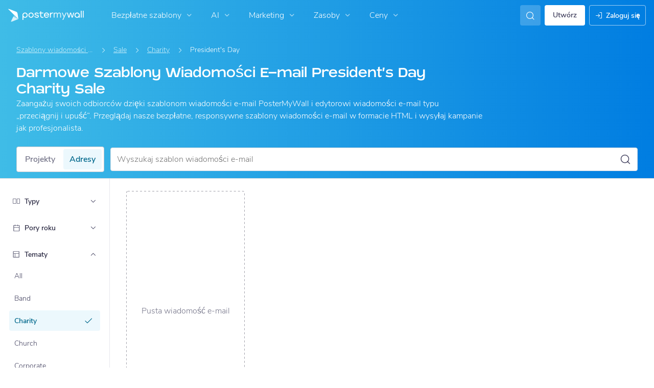

--- FILE ---
content_type: text/javascript
request_url: https://d1csarkz8obe9u.cloudfront.net/assets/asset_cache/17569661357528d3c478e4cf38f89067e7f062f452.js
body_size: 1063
content:
var initResponsiveToolTips=function(onAction="",classList=""){let targets=$("[rel~=tooltip]").not("[data-init-tooltip]"),target=!1,tooltip=!1;0!==targets.length&&("function"!=typeof onAction&&"mouseenter"!==onAction&&""!==onAction||(onAction="mouseenter"),targets.on(onAction,function(){target=$(this);var tip=target.attr("title"),hasTooltipClass=/tooltip/gi.test(classList),init_tooltip=/-modern/gi.test(classList);const isTooltipTopPosition=target.hasClass("top-tooltip"),isBottomTooltip=target.hasClass("bottom-tooltip");if(!tip||""===tip)return!1;let tooltipEl=$(".tooltip");tooltipEl?tooltipEl.remove():$.noop(),""!==classList&&(classList=" "+classList.trim()),hasTooltipClass||(classList="tooltip "+classList),init_tooltip||"1"!==target.attr("data-is-modern-tooltip")||(classList+=" -modern"),target.hasClass("-tooltip-has-vertical-offset")&&(classList+=" -has-vertical-offset"),tooltip=$('<div class="'+classList+'"></div>'),target.hasClass("error-tooltip")&&tooltip.addClass("-error-tooltip"),target.removeAttr("title"),tooltip.css("opacity",0).html(tip).appendTo("body");const animationTimeInMilliseconds=50;init_tooltip=function(){$(window).width()<1.5*tooltip.outerWidth()?tooltip.css("max-width",$(window).width()/2):tooltip.css("max-width",340);let pos_left=target.offset().left+target.outerWidth()/2-tooltip.outerWidth()/2,pos_top=target.offset().top-tooltip.outerHeight()-8;if(pos_left<0?(pos_left=target.offset().left+target.outerWidth()/2-20,tooltip.addClass("left")):tooltip.removeClass("left"),pos_left+tooltip.outerWidth()>$(window).width()?(pos_left=target.offset().left-tooltip.outerWidth()+target.outerWidth()/2+20,tooltip.addClass("right")):tooltip.removeClass("right"),isTooltipTopPosition){var posTopNew=8+target.children().outerHeight(),posTopNew=target.offset().top+posTopNew;if(!function(posTopNew,tooltip_){return posTopNew+tooltip_.outerHeight()-window.scrollY>$(window).height()}(posTopNew,tooltip))return tooltip.addClass("top"),void tooltip.css({left:pos_left,top:posTopNew}).animate({opacity:1},animationTimeInMilliseconds);tooltip.removeClass("top")}isBottomTooltip||pos_top<0?(pos_top=function(tooltipTarget,tooltipArrowHeight){return tooltipTarget.offset().top+tooltipTarget.outerHeight()+tooltipArrowHeight}(target,8),tooltip.addClass("top")):0<pos_top&&tooltip.removeClass("top"),tooltip.css({left:pos_left,top:pos_top}).animate({opacity:1},animationTimeInMilliseconds)};init_tooltip(),$(window).resize(init_tooltip),window.repositionTooltip=init_tooltip;const tooltipMobileTimeout=2e3,tooltipDesktopTimeout=50,restoreTargetTitle=(function(tip_){this.off("mouseleave"),$(this).hasClass("show-on-click")||$(this).attr("title",tip_)}).bind(target,tip),removeTooltip=(function(){$(this).animate({opacity:0},animationTimeInMilliseconds,function(){restoreTargetTitle(),$(this).remove(),document.dispatchEvent(new CustomEvent("tooltip-removed"))})}).bind(tooltip),handleDesktopTooltipRemoval=(function(){var isTooltipHovered=$(this.tooltip).is(":hover"),isTargetHovered=$(this.target).is(":hover");isTooltipHovered||isTargetHovered||removeTooltip()}).bind({tooltip:tooltip,target:this});function removeTooltipOnDesktop(){setTimeout(handleDesktopTooltipRemoval,tooltipDesktopTimeout)}tooltip.on("remove",null,null,()=>{restoreTargetTitle()}),$("html").hasClass("touch")?setTimeout(removeTooltip,tooltipMobileTimeout):(target.on("mouseleave",removeTooltipOnDesktop),tooltip.on("click",removeTooltipOnDesktop),tooltip.on("mouseleave",removeTooltipOnDesktop))}).attr("data-init-tooltip",1))};$(initResponsiveToolTips);
